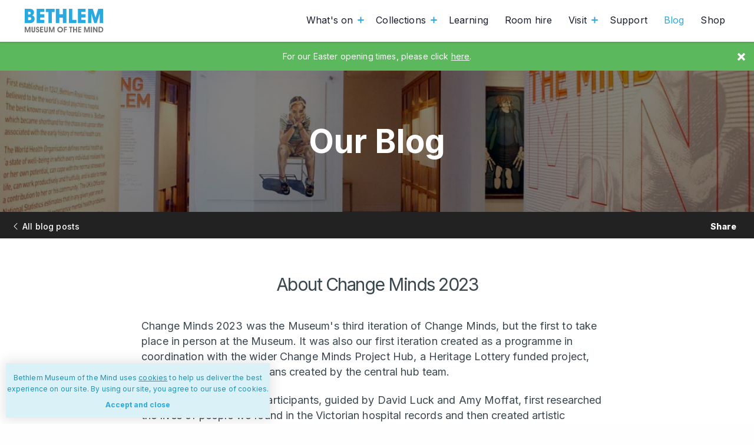

--- FILE ---
content_type: text/html; charset=UTF-8
request_url: https://museumofthemind.org.uk/blog/about-change-minds-2023
body_size: 10824
content:
<!DOCTYPE html>
<html lang="en" dir="ltr" class="no-js">
<head>
	<meta charset="utf-8">
	<meta http-equiv="X-UA-Compatible" content="IE=edge">
	<meta name="viewport" content="width=device-width, initial-scale=1, maximum-scale=5">

	<link rel="apple-touch-icon" sizes="180x180" href="/assets/device-icons/apple-touch-icon.png">
	<link rel="icon" type="image/png" sizes="32x32" href="/assets/device-icons/favicon-32x32.png">
	<link rel="icon" type="image/png" sizes="16x16" href="/assets/device-icons/favicon-16x16.png">
	<link rel="manifest" href="/assets/device-icons/manifest.json">
	<link rel="mask-icon" href="/assets/device-icons/safari-pinned-tab.svg" color="#61c6e9">
	<link rel="shortcut icon" href="/assets/device-icons/favicon.ico">
	<meta name="msapplication-config" content="/assets/device-icons/browserconfig.xml">
	<meta name="theme-color" content="#61c6e9">

    
    <link href="https://museumofthemind.org.uk/rss/blog.rss" rel="alternate" type="application/rss+xml" title="Bethlem Museum of the Mind Blog">

    <link rel="preconnect" href="https://fonts.googleapis.com">
    <link rel="preconnect" href="https://fonts.gstatic.com" crossorigin>

    <script>
        var docElement = document.documentElement;
        docElement.className = docElement.className.replace(/(^|\s)no-js(\s|$)/, '$1$2') + ' js ';
    </script>

    <link href="https://fonts.googleapis.com/css2?family=Inter:wght@400;500;700;800&display=swap" rel="stylesheet">
    <link href="https://museumofthemind.org.uk/assets/dist/styles-4b1b7a8b77.css" rel="stylesheet">
    <link href="https://museumofthemind.org.uk/assets/dist/form-40b6080f22.css" rel="stylesheet">

        <script src="https://cdn.userway.org/widget.js" data-account="D10lVLOgXp"></script>        <script src="https://platform-api.sharethis.com/js/sharethis.js#property=64a68a39f57abe0019c4e1a2&product=inline-share-buttons&source=platform" async="async"></script>
    <title>About Change Minds 2023 | Bethlem Museum of the Mind</title>
<script>window.dataLayer = window.dataLayer || [];
function gtag(){dataLayer.push(arguments)};
gtag('js', new Date());
gtag('config', 'G-FZ5PX6GPW3', {'send_page_view': true,'anonymize_ip': false,'link_attribution': false,'allow_display_features': false});
</script><meta name="keywords" content="museum of the mind, bethlem, bedlam, museum, archives, artwork, gallery, events, exhibitions">
<meta name="description" content="Across four months our participants, guided by David Luck and Amy Moffat, first researched the lives of people we found in the Victorian hospital records">
<meta name="referrer" content="no-referrer-when-downgrade">
<meta name="robots" content="all">
<meta content="804550029624299" property="fb:profile_id">
<meta content="en_GB" property="og:locale">
<meta content="Bethlem Museum of the Mind" property="og:site_name">
<meta content="website" property="og:type">
<meta content="https://museumofthemind.org.uk/blog/about-change-minds-2023" property="og:url">
<meta content="About Change Minds 2023" property="og:title">
<meta content="Across four months our participants, guided by David Luck and Amy Moffat, first researched the lives of people we found in the Victorian hospital records" property="og:description">
<meta content="https://motm-www.s3.amazonaws.com/share-image/_1200x630_crop_center-center_82_none/general-share.jpg?mtime=1551705641" property="og:image">
<meta content="1200" property="og:image:width">
<meta content="630" property="og:image:height">
<meta content="Bethlem Museum of the Mind" property="og:image:alt">
<meta content="https://en.wikipedia.org/wiki/Bethlem_Museum_of_the_Mind" property="og:see_also">
<meta content="https://www.youtube.com/channel/UCxNo9mRSgiDt01QmrFZT0yw" property="og:see_also">
<meta content="https://www.facebook.com/bethlemmuseumofthemind" property="og:see_also">
<meta content="https://twitter.com/bethlemmuseum" property="og:see_also">
<meta content="https://www.instagram.com/bethlem_museum/" property="og:see_also">
<meta name="twitter:card" content="summary_large_image">
<meta name="twitter:site" content="@bethlemmuseum">
<meta name="twitter:creator" content="@bethlemmuseum">
<meta name="twitter:title" content="About Change Minds 2023">
<meta name="twitter:description" content="Across four months our participants, guided by David Luck and Amy Moffat, first researched the lives of people we found in the Victorian hospital records">
<meta name="twitter:image" content="https://motm-www.s3.amazonaws.com/share-image/_800x418_crop_center-center_82_none/general-share.jpg?mtime=1551705641">
<meta name="twitter:image:width" content="800">
<meta name="twitter:image:height" content="418">
<meta name="twitter:image:alt" content="Bethlem Museum of the Mind">
<link href="https://museumofthemind.org.uk/blog/about-change-minds-2023" rel="canonical">
<link href="https://museumofthemind.org.uk/" rel="home">
<link type="text/plain" href="https://museumofthemind.org.uk/humans.txt" rel="author"></head>
<body><script async src="https://www.googletagmanager.com/gtag/js?id=G-FZ5PX6GPW3"></script>


    <svg style="display: none;">
    <symbol id="svg-facebook" viewBox="0 0 96.124 96.123">
        <title>Facebook</title>
        <path d="M72.089.02L59.624 0C45.62 0 36.57 9.285 36.57 23.656v10.907H24.037a1.96 1.96 0 0 0-1.96 1.961v15.803a1.96 1.96 0 0 0 1.96 1.96H36.57v39.876a1.96 1.96 0 0 0 1.96 1.96h16.352a1.96 1.96 0 0 0 1.96-1.96V54.287h14.654a1.96 1.96 0 0 0 1.96-1.96l.006-15.803a1.963 1.963 0 0 0-1.961-1.961H56.842v-9.246c0-4.444 1.059-6.7 6.848-6.7l8.397-.003a1.96 1.96 0 0 0 1.959-1.96V1.98A1.96 1.96 0 0 0 72.089.02z"/>
    </symbol>
    <symbol id="svg-twitter" viewBox="0 0 612 612">
        <title>Twitter</title>
        <path d="M612 116.258a250.714 250.714 0 0 1-72.088 19.772c25.929-15.527 45.777-40.155 55.184-69.411-24.322 14.379-51.169 24.82-79.775 30.48-22.907-24.437-55.49-39.658-91.63-39.658-69.334 0-125.551 56.217-125.551 125.513 0 9.828 1.109 19.427 3.251 28.606-104.326-5.24-196.835-55.223-258.75-131.174-10.823 18.51-16.98 40.078-16.98 63.101 0 43.559 22.181 81.993 55.835 104.479a125.556 125.556 0 0 1-56.867-15.756v1.568c0 60.806 43.291 111.554 100.693 123.104-10.517 2.83-21.607 4.398-33.08 4.398-8.107 0-15.947-.803-23.634-2.333 15.985 49.907 62.336 86.199 117.253 87.194-42.947 33.654-97.099 53.655-155.916 53.655-10.134 0-20.116-.612-29.944-1.721 55.567 35.681 121.536 56.485 192.438 56.485 230.948 0 357.188-191.291 357.188-357.188l-.421-16.253c24.666-17.593 46.005-39.697 62.794-64.861z"/>
    </symbol>
    <symbol id="svg-google" viewBox="0 0 512 512">
        <title>Google</title>
        <path d="M113.47 309.408L95.648 375.94l-65.139 1.378C11.042 341.211 0 299.9 0 256c0-42.451 10.324-82.483 28.624-117.732h.014L86.63 148.9l25.404 57.644c-5.317 15.501-8.215 32.141-8.215 49.456.002 18.792 3.406 36.797 9.651 53.408zM507.527 208.176C510.467 223.662 512 239.655 512 256c0 18.328-1.927 36.206-5.598 53.451-12.462 58.683-45.025 109.925-90.134 146.187l-.014-.014-73.044-3.727-10.338-64.535c29.932-17.554 53.324-45.025 65.646-77.911h-136.89V208.176h245.899z"/><path d="M416.253 455.624l.014.014C372.396 490.901 316.666 512 256 512c-97.491 0-182.252-54.491-225.491-134.681l82.961-67.91c21.619 57.698 77.278 98.771 142.53 98.771 28.047 0 54.323-7.582 76.87-20.818l83.383 68.262zM419.404 58.936l-82.933 67.896C313.136 112.246 285.552 103.82 256 103.82c-66.729 0-123.429 42.957-143.965 102.724l-83.397-68.276h-.014C71.23 56.123 157.06 0 256 0c62.115 0 119.068 22.126 163.404 58.936z"/>
    </symbol>
    <symbol id="svg-newspaper" viewBox="0 0 32 32">
        <title>News</title>
        <path d="M29 0H7a3 3 0 0 0-3 3v2H3a3 3 0 0 0-3 3v20a4 4 0 0 0 4 4h24a4 4 0 0 0 4-4V3a3 3 0 0 0-3-3zm1 28c0 1.102-.898 2-2 2H4c-1.103 0-2-.898-2-2V8a1 1 0 0 1 1-1h1v20a1 1 0 1 0 2 0V3a1 1 0 0 1 1-1h22c.551 0 1 .448 1 1v25z"/><path d="M19.498 13.005h8a.5.5 0 1 0 0-1h-8a.5.5 0 0 0 0 1zM19.498 10.005h8a.5.5 0 1 0 0-1h-8a.5.5 0 0 0 0 1zM19.498 7.005h8a.5.5 0 1 0 0-1h-8a.5.5 0 0 0 0 1zM16.5 27.004h-8a.5.5 0 0 0 0 1h8a.5.5 0 0 0 0-1zM16.5 24.004h-8a.5.5 0 0 0 0 1h8a.5.5 0 0 0 0-1zM16.5 21.004h-8a.5.5 0 0 0 0 1h8a.5.5 0 0 0 0-1zM27.5 27.004h-8a.5.5 0 0 0 0 1h8a.5.5 0 0 0 0-1zM27.5 24.004h-8a.5.5 0 0 0 0 1h8a.5.5 0 0 0 0-1zM27.5 21.004h-8a.5.5 0 0 0 0 1h8a.5.5 0 0 0 0-1zM27.5 15.004h-19a.5.5 0 0 0 0 1h19a.5.5 0 0 0 0-1zM27.5 18.004h-19a.5.5 0 0 0 0 1h19a.5.5 0 0 0 0-1zM9 13h7a1 1 0 0 0 1-1V5.004a1 1 0 0 0-1-1H9a1 1 0 0 0-1 1V12a1 1 0 0 0 1 1zm1-7h5v5h-5V6z"/>
    </symbol>
    <symbol id="svg-person" viewBox="0 0 350 350">
        <title>Person</title>
        <path d="M175 171.173c38.914 0 70.463-38.318 70.463-85.586C245.463 38.318 235.105 0 175 0s-70.465 38.318-70.465 85.587c0 47.268 31.549 85.586 70.465 85.586zM41.909 301.853c-.012-2.882-.024-.812 0 0zM308.085 304.104c.038-.789.013-5.474 0 0z"/><path d="M307.935 298.397c-1.305-82.342-12.059-105.805-94.352-120.657 0 0-11.584 14.761-38.584 14.761s-38.586-14.761-38.586-14.761C55.018 192.43 43.61 215.545 42.11 295.722c-.123 6.547-.18 6.891-.202 6.131.005 1.424.011 4.058.011 8.651 0 0 19.592 39.496 133.08 39.496 113.486 0 133.08-39.496 133.08-39.496 0-2.951.002-5.003.005-6.399-.022.47-.066-.441-.149-5.708z"/>
    </symbol>
    <symbol id="svg-tripadvisor" viewBox="0 0 98.566 98.566">
        <title>TripAdvisor</title>
        <path d="M60.401 20.996c2.751.389 5.445 1.08 8.107 1.898a55.476 55.476 0 0 1 13.156 5.998c.287.178.67.291 1.008.291 4.844.02 9.686.013 14.526.017.39 0 .778.041 1.167.063 0 .095.014.135-.002.157-.226.348-.455.691-.682 1.038-1.643 2.52-3.047 5.156-3.876 8.07-.09.313-.109.575.103.882 4.312 6.192 5.688 12.99 3.886 20.318-1.58 6.427-5.264 11.438-10.862 14.986-4.001 2.537-8.421 3.745-13.143 3.771a22.938 22.938 0 0 1-5.896-.757c-4.722-1.225-8.77-3.579-12.106-7.144-.44-.468-.854-.957-1.323-1.486-1.764 2.629-3.5 5.215-5.278 7.869l-5.191-7.758c-.118.062-.152.069-.175.091a.805.805 0 0 0-.103.108c-4.035 4.765-9.111 7.686-15.295 8.663-3.44.545-6.847.349-10.188-.572-4.735-1.301-8.759-3.799-12.01-7.485C3.047 66.41 1.071 62.226.329 57.469c-.849-4.44.185-8.721.443-9.76.748-3.02 2.052-5.793 3.842-8.343.126-.181.17-.501.11-.717-.73-2.677-1.988-5.112-3.461-7.444-.374-.593-.822-1.142-1.236-1.711v-.198c.083.01.165.026.246.026 4.956.002 9.911.004 14.867-.006.216 0 .456-.089.64-.207 3.482-2.234 7.192-4.004 11.09-5.382a60.266 60.266 0 0 1 8.608-2.333 68.96 68.96 0 0 1 8.562-1.124c7.019-.54 12.629.203 16.361.726zm-6.213 32.731c0 10.883 8.83 19.774 19.674 19.732 10.885-.039 19.675-8.68 19.667-19.683-.008-11.339-9.206-19.863-20.089-19.642-10.744.223-19.154 8.883-19.252 19.593zM24.677 34.059c-10.586-.092-19.816 8.743-19.631 19.997.172 10.495 8.822 19.392 19.851 19.297 10.784-.092 19.452-8.898 19.472-19.562a19.626 19.626 0 0 0-19.692-19.732zm.976-5.134c5.98.365 11.233 2.449 15.671 6.485 4.429 4.028 7.024 9.053 7.967 14.962.97-5.839 3.497-10.817 7.843-14.805 4.353-3.992 9.536-6.087 15.418-6.53-6.98-3.103-14.34-4.421-21.916-4.567-8.61-.169-16.985 1.1-24.983 4.455z"/><path d="M73.822 41.311c6.735-.011 12.19 5.415 12.19 12.143 0 6.754-5.362 11.975-11.688 12.216-7.065.271-12.718-5.358-12.716-12.186.006-6.906 5.699-12.287 12.214-12.173zm7.944 12.173c-.003-4.39-3.552-7.958-7.912-7.958-4.41 0-8 3.549-8.018 7.926-.016 4.358 3.592 7.984 7.961 7.996 4.376.017 7.971-3.582 7.969-7.964zM24.417 41.311c6.731-.007 12.194 5.429 12.177 12.156-.019 6.809-5.386 11.916-11.601 12.199-7.093.324-12.816-5.33-12.803-12.195.014-6.955 5.746-12.276 12.227-12.16zm7.935 12.146c-.013-4.417-3.585-7.938-8.044-7.93-4.301.008-7.905 3.638-7.895 7.955.011 4.367 3.611 7.958 7.992 7.97 4.354.01 7.958-3.616 7.947-7.995z"/><path d="M73.828 49.443c2.232-.002 4.062 1.829 4.041 4.048-.022 2.224-1.821 4.026-4.016 4.027-2.26 0-4.077-1.786-4.072-3.999.004-2.296 1.769-4.074 4.047-4.076zM24.396 49.407a4.075 4.075 0 0 1 4.096 4.067c.009 2.24-1.829 4.079-4.084 4.084-2.309.005-4.09-1.779-4.088-4.1 0-2.279 1.777-4.048 4.076-4.051z"/>
    </symbol>
</svg>

    
    <div class="message message--incident green">
        <div class="message--incident__close icon-close"></div>
        <div class="container message__content"><p>For our Easter opening times, please click <a href="https://museumofthemind.org.uk/visit">here</a>.</p></div>
    </div>

	<nav class="mobile-nav">
    

    <ul class="nav-btns">
                                    <li class="dd">
                    <a class="dd-btn" href="https://museumofthemind.org.uk/whats-on" title="What&#039;s on">
                        What&#039;s on<div class="mobile-dropdown"></div></a>                    <ul class="dd-nav">
                                                    <li><a  href="https://museumofthemind.org.uk/whats-on/events" title="Events">Events</a></li>
                                                    <li><a  href="https://museumofthemind.org.uk/whats-on/exhibitions" title="Exhibitions">Exhibitions</a></li>
                                            </ul>
                    </li>
                                        <li class="dd">
                    <a class="dd-btn" href="https://museumofthemind.org.uk/collections" title="Collections">
                        Collections<div class="mobile-dropdown"></div></a>                    <ul class="dd-nav">
                                                    <li><a  href="https://museumofthemind.org.uk/collections/art" title="Art">Art</a></li>
                                                    <li><a  href="/collections/archives" title="Archives">Archives</a></li>
                                                    <li><a  href="https://museumofthemind.org.uk/collections/gallery" title="Gallery">Gallery</a></li>
                                            </ul>
                    </li>
                                        <li>
                    <a class="" href="https://museumofthemind.org.uk/learning" title="Learning">
                        Learning</a></li>
                                        <li>
                    <a class="" href="https://museumofthemind.org.uk/room-hire" title="Room hire">
                        Room hire</a></li>
                                        <li class="dd">
                    <a class="dd-btn" href="https://museumofthemind.org.uk/visit" title="Visit">
                        Visit<div class="mobile-dropdown"></div></a>                    <ul class="dd-nav">
                                                    <li><a  href="https://museumofthemind.org.uk/visit" title="Find us">Find us</a></li>
                                                    <li><a  href="https://museumofthemind.org.uk/visit/access" title="Access">Access</a></li>
                                                    <li><a  href="https://museumofthemind.org.uk/visit/digital-guide" title="Digital Guide">Digital Guide</a></li>
                                            </ul>
                    </li>
                                                    <li>
                    <a class="" href="https://museumofthemind.org.uk/support" title="Support">
                        Support</a></li>
                                        <li>
                    <a class=" active" href="https://museumofthemind.org.uk/blog" title="Blog">
                        Blog</a></li>
                                        <li>
                    <a class="" href="https://shop.museumofthemind.org.uk/" title="Shop" target="_blank" rel="noreferrer">
                        Shop</a></li>
                </ul>

</nav>

<header class="mn-hdr">
    <div class="container">
        <a class="logo-frm" href="https://museumofthemind.org.uk/" title="Go to Bethlem Museum of the Mind home page">
            <svg class="logo" xmlns="http://www.w3.org/2000/svg" viewBox="0 0 268 79.9">
    <title>Bethlem Museum of the Mind Logo</title>
    <path class="bethlem" d="M0 0h16.5c9.9 0 15 4.3 15 11.9 0 5-1.8 8.2-6.1 10.4 5.6 1.7 8.3 5.3 8.3 11.2 0 4.6-1.6 8.6-4.7 11.4-3.5 3.2-8 3.6-14.4 3.6H0V0m14.3 18.8c4.4 0 6.5-1 6.5-4.1 0-3.2-1.8-4.6-5.4-4.6h-3.9v8.7h2.8zm1.2 19.5c4.5 0 6.6-1.1 6.6-5 0-4.1-2.1-5.2-6.8-5.2h-3.8v10.2h4zM40.5 48.4V0h26.3v10.7H52.4v7.8h14.4v10.8H52.4v8.4h14.4v10.7H40.5M80.4 48.4V11.2h-9V0h30.1v11.2h-9.2v37.2H80.4M129.6 29.9h-12.1v18.5h-11.8V0h11.8v18.4h12.1V0h11.9v48.4h-11.9V29.9M149.8 48.4V0h11.8v37.7h13.8v10.7h-25.6M180.2 48.4V0h26.3v10.7h-14.4v7.8h14.4v10.8h-14.4v8.4h14.4v10.7h-26.3M214.7 48.4V0h16.2l9.3 29.6L249.5 0h16.1v48.4h-11.3v-32l-10 32h-8.4l-10-32v32h-11.2"/>
    <path class="motm" d="M.2 79.9V61.1h4.9l4.7 13.7 4.8-13.7h4.8v18.8h-3.6l.2-13.6-4.8 13.6H8.4L3.7 66.3l.2 13.6H.2M26.9 61.1v10.8c0 3.1.5 4.5 2.4 4.5s2.4-1.4 2.4-4.5V61.1h3.7V73c0 2-.1 3.5-1 4.7-1.2 1.7-2.8 2.5-5.1 2.5s-3.9-.8-5.1-2.5c-.9-1.4-.9-2.9-.9-4.7V61.1h3.6M41.3 74.1v.3c0 1.6.9 2.6 2.3 2.6 1.5 0 2.4-.9 2.4-2.5 0-2-1.1-2.1-3.1-2.8-2.9-.9-4.3-2.5-4.3-5.1 0-3.5 2.1-5.8 5.3-5.8 3 0 4.9 2 5.1 5.4h-3.3V66c0-1.2-.8-2-1.9-2-1.2 0-1.9.8-1.9 2.1 0 .5.1.9.4 1.3.7.8 2 .9 3.5 1.4 2.6.9 3.8 2.5 3.8 5 0 3.9-2.3 6.4-5.9 6.4-3.3 0-5.6-2.4-5.6-6.2h3.2M52.3 79.9V61.1h10.1v3.3H56v4.3h6.4v3.2H56v4.7h6.4v3.3H52.3M69.8 61.1v10.8c0 3.1.5 4.5 2.4 4.5s2.4-1.4 2.4-4.5V61.1h3.7V73c0 2-.1 3.5-.9 4.7-1.2 1.7-2.8 2.5-5.1 2.5s-3.9-.8-5.1-2.5c-.9-1.4-.9-2.9-.9-4.7V61.1h3.5M82 79.9V61.1h4.9l4.7 13.7 4.8-13.7h4.8v18.8h-3.6l.2-13.6L93 79.9h-2.8l-4.7-13.6.1 13.6H82M112.2 65c1.8-2.7 4.7-4.2 8.1-4.2 2.5 0 4.9 1 6.7 2.8 1.9 1.9 2.9 4.3 2.9 6.8 0 2.7-.9 5.1-2.7 6.9-1.8 1.9-4.3 3-6.9 3-2.8 0-5.1-1-7-3-1.7-1.8-2.7-4.2-2.7-6.8-.1-2.1.5-3.9 1.6-5.5m3.8 9.5c1.2 1.3 2.7 1.9 4.2 1.9 3.2 0 5.8-2.5 5.8-6.1 0-3.2-2.6-5.8-5.7-5.8-3.3 0-5.9 2.6-5.9 5.8 0 1.6.5 3 1.6 4.2zM132.8 61.1h10.1v3.3h-6.5v4.3h6.5v3.2h-6.5v8h-3.6V61.1M161.8 64.4h-3.6v15.5h-3.6V64.4H151v-3.3h10.8v3.3M167.8 79.9h-3.7V61.1h3.7v7.6h6v-7.6h3.7v18.8h-3.7v-7.6h-6v7.6M181.3 79.9V61.1h10.1v3.3h-6.5v4.3h6.5v3.2h-6.5v4.7h6.5v3.3h-10.1M201.5 79.9V61.1h4.8l4.8 13.7 4.7-13.7h4.9v18.8h-3.6l.1-13.6-4.8 13.6h-2.7l-4.8-13.6.2 13.6h-3.6M224.5 61.1h3.7v18.7h-3.7zM231.9 79.9V61.1h3.5l7.7 12v-12h3.6v18.8h-3.4l-7.8-12.4v12.4h-3.6M250.5 79.9V61.1h6.3c3 0 5 .4 6.9 2.2 1.8 1.7 2.7 4.2 2.7 7.2 0 3.4-1.3 6.1-3.7 7.9-1.6 1.2-3.4 1.4-5.7 1.4h-6.5m12.1-9.3c0-3.9-2.2-6.2-6-6.2h-2.4v12.3h2.5c4 .1 5.9-1.8 5.9-6.1z"/>
</svg>
        </a>

        <nav class="mn-nav">
            

    <ul class="nav-btns">
                                    <li class="dd">
                    <a class="dd-btn" href="https://museumofthemind.org.uk/whats-on" title="What&#039;s on">
                        What&#039;s on<div class="mobile-dropdown"></div></a>                    <ul class="dd-nav">
                                                    <li><a  href="https://museumofthemind.org.uk/whats-on/events" title="Events">Events</a></li>
                                                    <li><a  href="https://museumofthemind.org.uk/whats-on/exhibitions" title="Exhibitions">Exhibitions</a></li>
                                            </ul>
                    </li>
                                        <li class="dd">
                    <a class="dd-btn" href="https://museumofthemind.org.uk/collections" title="Collections">
                        Collections<div class="mobile-dropdown"></div></a>                    <ul class="dd-nav">
                                                    <li><a  href="https://museumofthemind.org.uk/collections/art" title="Art">Art</a></li>
                                                    <li><a  href="/collections/archives" title="Archives">Archives</a></li>
                                                    <li><a  href="https://museumofthemind.org.uk/collections/gallery" title="Gallery">Gallery</a></li>
                                            </ul>
                    </li>
                                        <li>
                    <a class="" href="https://museumofthemind.org.uk/learning" title="Learning">
                        Learning</a></li>
                                        <li>
                    <a class="" href="https://museumofthemind.org.uk/room-hire" title="Room hire">
                        Room hire</a></li>
                                        <li class="dd">
                    <a class="dd-btn" href="https://museumofthemind.org.uk/visit" title="Visit">
                        Visit<div class="mobile-dropdown"></div></a>                    <ul class="dd-nav">
                                                    <li><a  href="https://museumofthemind.org.uk/visit" title="Find us">Find us</a></li>
                                                    <li><a  href="https://museumofthemind.org.uk/visit/access" title="Access">Access</a></li>
                                                    <li><a  href="https://museumofthemind.org.uk/visit/digital-guide" title="Digital Guide">Digital Guide</a></li>
                                            </ul>
                    </li>
                                                    <li>
                    <a class="" href="https://museumofthemind.org.uk/support" title="Support">
                        Support</a></li>
                                        <li>
                    <a class=" active" href="https://museumofthemind.org.uk/blog" title="Blog">
                        Blog</a></li>
                                        <li>
                    <a class="" href="https://shop.museumofthemind.org.uk/" title="Shop" target="_blank" rel="noreferrer">
                        Shop</a></li>
                </ul>

        </nav>

        <div class="mobile-nav-btn burger-btn">
            <div class="line one"></div>
            <div class="line two"></div>
            <div class="line three"></div>
        </div>
    </div>
</header>

	<main class="main">
					
        <div class="hero">
            <div class="hero__content">
                <div class="heading">Our Blog</div>
            </div>
        </div>

        
<div class="action-bar">
    <a class="action-bar__back" href="https://museumofthemind.org.uk/blog" title="View all blog posts"><i class="icon-arrow-left"></i>All blog posts</a>

    <div class="action-bar__share entry-share">
        <span class="action-bar__share__title">Share</span>
        <div class="social-share-btns">
    <div class="sharethis-inline-share-buttons"></div>
</div>
    </div>
</div>

		<section class="page-sec">
            <div class="container">
				<h1>About Change Minds&nbsp;2023</h1>

				<div class="blog-post content-container clearfix">
					                                                
                        
					    					        <p>Change Minds 2023 was the Museum's third iteration of Change Minds, but the first to take place in person at the Museum. It was also our first iteration created as a programme in coordination with the wider Change Minds Project Hub, a Heritage Lottery funded project, which followed session plans created by the central hub team.</p><p>Across four months our participants, guided by David Luck and Amy Moffat, first researched the lives of people we found in the Victorian hospital records and then created artistic responses to what they found. We looked at the Bethlem Casebooks and records to find out about our chosen persons time in the Hospital, and visited Croydon Records Office to help learn how to investigate their wider lives in genealogical records and the census. We also visited the Imperial War Museum to get an idea of what life would have been like in Victorian Bethlem. In creating our artistic response we had sessions with the artist Beth Hopkins and the writer Michelle Porter. We proudly present our participants in the blogs that we post up here.</p><p>Our experiences and evaluations have been fed back into the wider Change Minds project, and will inform the next round of Change Mind iterations taking place around the country.</p><p>We would like to thank all of our participants, whose input and dedication made the project both a success and a wonderful experience for everyone involved; Rosie Vizor and the team at Croydon Record Office; Sarah Paterson and the team at the Imperial War Museum; all the staff at the Museum of the Mind and the Scaling Up Change Minds team for their help and input.</p><p>With thanks to National Lottery players.</p>
					    					                                                
                        
					                                
                            
						        
						        																		<figure class="figure--c figure--center">
										<img
                                            srcset="https://d1u0ygfig6vnfa.cloudfront.net/blog/_blogPostSmall/English_Stamp_Colour_JPEG-300x300.jpg, https://d1u0ygfig6vnfa.cloudfront.net/blog/_blogPost/English_Stamp_Colour_JPEG-300x300.jpg"
	                                        sizes="100vw"
	                                        src="https://d1u0ygfig6vnfa.cloudfront.net/blog/_blogPostSmall/English_Stamp_Colour_JPEG-300x300.jpg"
	                                        alt="English Stamp Colour JPEG 300x300"
	                                    >
																			</figure>
						        
												    									</div>

				<div class="blog-post blog-post-meta">
					
                    <div class="blog-post-meta__bottom">
                        <div class="blog-post-meta__bottom__item">
                            <div class="blog-meta__cats">
        						<h4>Categories</h4>
        						        							<a class="post-cat" href="https://museumofthemind.org.uk/blog/category/archives" title="Archives posts">Archives</a>
        						        							<a class="post-cat" href="https://museumofthemind.org.uk/blog/category/history" title="History posts">History</a>
        						        							<a class="post-cat" href="https://museumofthemind.org.uk/blog/category/learning" title="Learning posts">Learning</a>
        						        							<a class="post-cat" href="https://museumofthemind.org.uk/blog/category/personal-accounts" title="Personal accounts posts">Personal accounts</a>
        						        					</div>
                        </div>

                    </div>
				</div>
                                                                                
				
									<div class="blog-related">
						<h2>Related posts</h2>

						<div class="grid">
							            
            <div class="post-excerpt">
            <div class="excerpt-info">
                <div class="post-excerpt__left">
                    <h3><a href="https://museumofthemind.org.uk/blog/hospital-snapshots-10" title="Continue reading Hospital Snapshots 10">Hospital Snapshots 10</a></h3>
                    
                                    </div>

                <div class="post-excerpt__right">
                    <p class="post-excerpt-text">Observable evidence was thought to be crucial in documenting changes and determining recovery so drawings and later photographs could be valuable tools. The cas</p>

                    <a class="button-ball post-excerpt-button" href="https://museumofthemind.org.uk/blog/hospital-snapshots-10" title="Continue reding Hospital Snapshots 10">
                        <div class="button-ball__icon">
                            <title>Arrow</title>
                            <svg xmlns="http://www.w3.org/2000/svg" width="451.846" height="451.847" viewBox="0 0 451.846 451.847"><path d="M345.44 248.292l-194.286 194.28c-12.36 12.366-32.397 12.366-44.75 0-12.354-12.353-12.354-32.39 0-44.743l171.914-171.91-171.91-171.903c-12.353-12.36-12.353-32.394 0-44.748 12.355-12.36 32.392-12.36 44.75 0l194.288 194.283c6.177 6.18 9.262 14.27 9.262 22.366 0 8.098-3.09 16.195-9.267 22.372z"/></svg>
                        </div>
                        <div class="button-ball__text">Read more</div>
                    </a>
                </div>
            </div>
        </div>            <div class="post-excerpt">
            <div class="excerpt-info">
                <div class="post-excerpt__left">
                    <h3><a href="https://museumofthemind.org.uk/blog/virtual-book-club-ix1" title="Continue reading Virtual Book Club IX">Virtual Book Club IX</a></h3>
                    
                                    </div>

                <div class="post-excerpt__right">
                    <p class="post-excerpt-text">Aislinn Hunter’s The World Before Us: its canvas is as wide as humanity.</p>

                    <a class="button-ball post-excerpt-button" href="https://museumofthemind.org.uk/blog/virtual-book-club-ix1" title="Continue reding Virtual Book Club IX">
                        <div class="button-ball__icon">
                            <title>Arrow</title>
                            <svg xmlns="http://www.w3.org/2000/svg" width="451.846" height="451.847" viewBox="0 0 451.846 451.847"><path d="M345.44 248.292l-194.286 194.28c-12.36 12.366-32.397 12.366-44.75 0-12.354-12.353-12.354-32.39 0-44.743l171.914-171.91-171.91-171.903c-12.353-12.36-12.353-32.394 0-44.748 12.355-12.36 32.392-12.36 44.75 0l194.288 194.283c6.177 6.18 9.262 14.27 9.262 22.366 0 8.098-3.09 16.195-9.267 22.372z"/></svg>
                        </div>
                        <div class="button-ball__text">Read more</div>
                    </a>
                </div>
            </div>
        </div>            <div class="post-excerpt">
            <div class="excerpt-info">
                <div class="post-excerpt__left">
                    <h3><a href="https://museumofthemind.org.uk/blog/200-years-ago-today-9" title="Continue reading 200 Years Ago Today 9">200 Years Ago Today 9</a></h3>
                    
                                    </div>

                <div class="post-excerpt__right">
                    <p class="post-excerpt-text">On 24 May 1815, a Parliamentary enquiry heard details of the fees payable for admission of a patient to Bethlem Hospital</p>

                    <a class="button-ball post-excerpt-button" href="https://museumofthemind.org.uk/blog/200-years-ago-today-9" title="Continue reding 200 Years Ago Today 9">
                        <div class="button-ball__icon">
                            <title>Arrow</title>
                            <svg xmlns="http://www.w3.org/2000/svg" width="451.846" height="451.847" viewBox="0 0 451.846 451.847"><path d="M345.44 248.292l-194.286 194.28c-12.36 12.366-32.397 12.366-44.75 0-12.354-12.353-12.354-32.39 0-44.743l171.914-171.91-171.91-171.903c-12.353-12.36-12.353-32.394 0-44.748 12.355-12.36 32.392-12.36 44.75 0l194.288 194.283c6.177 6.18 9.262 14.27 9.262 22.366 0 8.098-3.09 16.195-9.267 22.372z"/></svg>
                        </div>
                        <div class="button-ball__text">Read more</div>
                    </a>
                </div>
            </div>
        </div>    
						</div>
					</div>
							</div>
		</section>
    	</main>

	
    <footer class="mn-ftr">
        <div class="container">
            <div class="mn-ftr__top row">
                

<div class="newsletter col-xs-12 col-sm-6 col-lg-4">
    <h5>Sign up to our quarterly newsletter</h5>

    <form class="newsletter-form" action="https://bethlemheritage.us2.list-manage.com/subscribe/post?u=042b7948efd535cf590979ada&amp;id=c6045639c0" method="post" target="_blank">
        <div class="newsletter-sign-up-input row">
            <label for="newsletter-email-value">Enter your email</label>
            <input id="newsletter-email-value" class="form-control" name="EMAIL" type="email" placeholder="Your email">
                    <a class="button  newsletter-submit" href="#" " data-tracking="Sign up - Click">
        Sign up
    </a>

        </div>
    </form>
</div>

                <div class="mn-ftr__social col-xs-12 col-sm-6 off-lg-2">
                    <div>
                        
<div class="social-links">
            <a href="https://www.instagram.com/bethlem_museum/" title="Follow us on Instagram (opens New Window)"  aria-label="(opens new window)" target="_blank" rel="noreferrer"><i class="icon-instagram"></i></a>
            <a href="https://www.facebook.com/bethlemmuseumofthemind" title="Join us on Facebook (opens New Window)"  aria-label="(opens new window)" target="_blank" rel="noreferrer"><i class="icon-facebook"></i></a>
            <a href="https://twitter.com/bethlemmuseum" title="Join us on Twitter (opens New Window)"  aria-label="(opens new window)" target="_blank" rel="noreferrer"><i class="icon-twitter"></i></a>
            <a href="https://www.youtube.com/channel/UCxNo9mRSgiDt01QmrFZT0yw" title="Join us on YouTube (opens New Window)"  aria-label="(opens new window)" target="_blank" rel="noreferrer"><i class="icon-youtube"></i></a>
    </div>
                    </div>
                </div>
            </div>


            <div class="mn-ftr__nav row">
                <div class="col col-xs-12 col-sm-3">
                    <div>
                        <h4>Support Us</h4>

                        <p>Help us to improve understanding of mental health.</p>
                        <a class="line-link line-link--yellow font-weight-bold" href="https://museumofthemind.org.uk/support" title="Support Bethlem Museum of the Mind">Donate now</a>
                    </div>
                </div>

                <div class="col col-xs-12 col-sm-3">
                    <h4>Visit</h4>

                    <div class="mn-ftr__nav__btns">
                                                    <a href="https://museumofthemind.org.uk/visit" title="Plan a visit">Plan a visit</a>
                                                    <a href="https://museumofthemind.org.uk/learning" title="Groups + Resources">Groups + Resources</a>
                                                    <a href="https://museumofthemind.org.uk/collections/archives" title="Archives">Archives</a>
                                                    <a href="https://museumofthemind.org.uk/projects/mansions-in-the-orchard" title="Mansions in the Orchard">Mansions in the Orchard</a>
                                                    <a href="https://museumofthemind.org.uk/visit/access" title="Access">Access</a>
                                            </div>
                </div>

                <div class="col col-xs-12 col-sm-3">
                    <h4>Explore</h4>

                    <div class="mn-ftr__nav__btns">
                                                    <a href="https://museumofthemind.org.uk/whats-on" title="What&#039;s on">What&#039;s on</a>
                                                    <a href="https://museumofthemind.org.uk/collections/gallery" title="Gallery">Gallery</a>
                                                    <a href="https://museumofthemind.org.uk/projects" title="Projects">Projects</a>
                                                    <a href="https://museumofthemind.org.uk/about" title="About us">About us</a>
                                                    <a href="https://museumofthemind.org.uk/join" title="Join us">Join us</a>
                                            </div>
                </div>

                <div class="col col-xs-12 col-sm-3">
                    <h4>Location + Hours</h4>

                    <p>Bethlem Museum of the Mind<br>Bethlem Royal Hospital<br>Monks Orchard Road<br>Beckenham<br>Kent<br>BR3 3BX</p>
                    
    
            
        
                                                                                                    
    
    <a href="https://museumofthemind.org.uk/visit" title="Bethlem Museum of the Mind opening hours">
                                <span>Open today to the public from <span class="nbsp">09:30 – 17:00</span>.</span>
            <br>
            <small>Last entry 16:30. Except public holidays.</small>
        
                    <span>
                <br>
                <small>
                                            Open every Saturday.
                                    </small>
            </span>
            </a>
                </div>
            </div>

            <div class="mn-ftr__bottom row">
                <div class="copyright col-xs-12 col-sm-6">
                    <div>
                        &copy; 2026 Bethlem Museum of the Mind. All rights reserved.
                        <br>
                        Charity number: 1190303
                    </div>


                    <div class="mn-ftr__bottom__nav">
                                                                                        <a href="https://museumofthemind.org.uk/policy/privacy-policy" title="Privacy policy">Privacy policy</a>
                                                                                                                        <a href="https://museumofthemind.org.uk/policy/cookies-policy" title="Cookies">Cookies</a>
                                                                                                                        <a href="https://museumofthemind.org.uk/contact" title="Contact us">Contact us</a>
                                                                            </div>
                </div>

                <div class="col-xs-12 col-sm-6">
                    <div class="mn-ftr__supporters">
                        <a href="https://www.maudsleycharity.org/" title="Maudsley Charity" aria-label="(opens new window)" target="_blank" rel="noreferrer nofollow">
                            <img src="/assets/graphics/supporters/maudsley-charity-logo.png" alt="Maudsley Charity" loading="lazy">
                        </a>
                        <a href="https://www.hlf.org.uk/" title="Heritage Lottery Fund" target="_blank" rel="noreferrer nofollow">
                            <img src="/assets/graphics/supporters/heritage-lottery-fund-logo.png" alt="Heritage Lottery Fund"  loading="lazy">
                        </a>
                        <a href="https://www.slam.nhs.uk/" title="Slam" target="_blank" rel="noreferrer nofollow">
                            <img src="/assets/graphics/supporters/slam-logo.png" alt="Slam"  loading="lazy">
                        </a>
                    </div>
                </div>
            </div>
        </div>
    </footer>
        
    
    <div class="message message--cookie">
        <div class="container message__content">
            <p>Bethlem Museum of the Mind uses <a target="_blank" href="https://museumofthemind.org.uk/policy/privacy-policy" rel="noreferrer noopener">cookies</a> to help us deliver the best experience on our site. By using our site, you agree to our use of cookies.</p>

            <button class="line-link line-link--blue font-weight-bold button--align-middle cookie-continue">Accept and close</button>
        </div>
    </div>

    <script src="https://cdn.jsdelivr.net/npm/jquery@3/dist/jquery.min.js"></script>
	<script src="https://museumofthemind.org.uk/assets/dist/main-ce48ed1ab6.js"></script><script type="application/ld+json">{"@context":"https://schema.org","@graph":[{"@type":"Blog","author":{"@id":"https://museumofthemind.org.uk/#identity"},"copyrightHolder":{"@id":"https://museumofthemind.org.uk/#identity"},"copyrightYear":"2023","creator":{"@id":"https://vimia.co.uk#creator"},"dateCreated":"2023-06-09T11:39:33+01:00","dateModified":"2023-09-28T11:45:47+01:00","datePublished":"2023-06-09T12:08:00+01:00","description":"Across four months our participants, guided by David Luck and Amy Moffat, first researched the lives of people we found in the Victorian hospital records","headline":"About Change Minds 2023","image":{"@type":"ImageObject","url":"https://motm-www.s3.amazonaws.com/share-image/_1200x630_crop_center-center_82_none/general-share.jpg?mtime=1551705641"},"inLanguage":"en-gb","mainEntityOfPage":"https://museumofthemind.org.uk/blog/about-change-minds-2023","name":"About Change Minds 2023","publisher":{"@id":"https://vimia.co.uk#creator"},"url":"https://museumofthemind.org.uk/blog/about-change-minds-2023"},{"@id":"https://museumofthemind.org.uk/#identity","@type":"NGO","address":{"@type":"PostalAddress","addressCountry":"UK","addressLocality":"Beckenham","addressRegion":"Kent","postalCode":"BR3 3BX","streetAddress":"Museum of the Mind, Bethlem Royal Hospital, Monks Orchard Road"},"description":"Bethlem Museum of the Mind explores the history of art and mental healthcare, on the site of the Bethlem Royal Hospital, or 'Bedlam'.","email":"info@motm.org.uk","foundingDate":"2015-03-01","foundingLocation":"Beckenham, Kent, UK","image":{"@type":"ImageObject","height":"335","url":"https://d1u0ygfig6vnfa.cloudfront.net/assets/shop/identity/bethlem-museum-of-the-mind-logo.jpg?mtime=20200629101546&focal=none","width":"1110"},"logo":{"@type":"ImageObject","height":"60","url":"https://d1u0ygfig6vnfa.cloudfront.net/assets/shop/identity/_600x60_fit_center-center_82_none/16494/bethlem-museum-of-the-mind-logo.png?mtime=1593422146","width":"199"},"name":"Bethlem Museum of the Mind","sameAs":["https://www.instagram.com/bethlem_museum/","https://twitter.com/bethlemmuseum","https://www.facebook.com/bethlemmuseumofthemind","https://www.youtube.com/channel/UCxNo9mRSgiDt01QmrFZT0yw","https://en.wikipedia.org/wiki/Bethlem_Museum_of_the_Mind"],"url":"https://museumofthemind.org.uk/"},{"@id":"https://vimia.co.uk#creator","@type":"LocalBusiness","description":"Building successful websites and online applications","email":"info@vimia.co.uk","name":"Vimia","priceRange":"$","url":"https://vimia.co.uk"},{"@type":"BreadcrumbList","description":"Breadcrumbs list","itemListElement":[{"@type":"ListItem","item":"https://museumofthemind.org.uk/","name":"Home","position":1},{"@type":"ListItem","item":"https://museumofthemind.org.uk/blog/about-change-minds-2023","name":"About Change Minds 2023","position":2}],"name":"Breadcrumbs"}]}</script><script defer src="https://static.cloudflareinsights.com/beacon.min.js/vcd15cbe7772f49c399c6a5babf22c1241717689176015" integrity="sha512-ZpsOmlRQV6y907TI0dKBHq9Md29nnaEIPlkf84rnaERnq6zvWvPUqr2ft8M1aS28oN72PdrCzSjY4U6VaAw1EQ==" data-cf-beacon='{"version":"2024.11.0","token":"b7c90a79d42448988f64650a8161882d","r":1,"server_timing":{"name":{"cfCacheStatus":true,"cfEdge":true,"cfExtPri":true,"cfL4":true,"cfOrigin":true,"cfSpeedBrain":true},"location_startswith":null}}' crossorigin="anonymous"></script>
</body></html>
